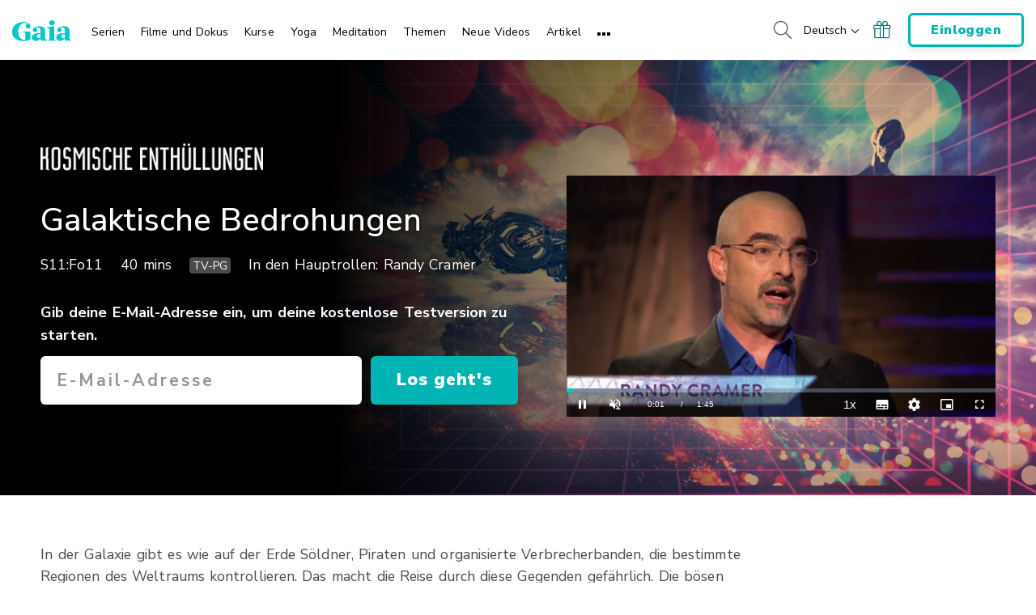

--- FILE ---
content_type: text/vtt; charset=utf-8
request_url: https://www.gaia.com/wp-content/themes/gaia-marketing-layer/assets/captions/42dc5694-47fe-4221-b419-e566d0f1b752/145423_GTV_CD_Galactic_Threats_HD_T_en_US_SUB_de_DE.vtt?hash=3cdeaded781685f7d5672563b39295bb
body_size: 1281
content:
WEBVTT

00:00:00.133 --> 00:00:02.500 align:middle line:10%
Treiberameisen sind unfassbar feindselig,

00:00:02.500 --> 00:00:03.400 align:middle line:10%
fressen Fleisch,

00:00:03.400 --> 00:00:05.133 align:middle line:90%
fressen eigentlich alles.

00:00:05.133 --> 00:00:08.433 align:middle line:84%
Gerüchten zufolge haben sie schon
angebundene Pferde 

00:00:08.433 --> 00:00:10.700 align:middle line:84%
und unbeaufsichtigte Kleinkinder
verschlungen.

00:00:10.700 --> 00:00:13.767 align:middle line:84%
Alles, was ihnen zwischen
das Mundwerkzeug kommt,

00:00:13.767 --> 00:00:17.200 align:middle line:84%
wird Stück für Stück auseinandergenommen
und verspeist.

00:00:17.200 --> 00:00:19.533 align:middle line:90%
Bei den insektoiden Spezies in der

00:00:19.533 --> 00:00:22.667 align:middle line:84%
intergalaktischen Gemeinschaft
gibt es ähnliche Muster,

00:00:22.667 --> 00:00:25.200 align:middle line:84%
wonach die meisten der von 
uns angetroffenen Spezies

00:00:25.200 --> 00:00:26.333 align:middle line:90%
defensiv sein können,

00:00:26.333 --> 00:00:28.433 align:middle line:90%
sehr heftig defensiv reagieren können,

00:00:28.433 --> 00:00:31.200 align:middle line:84%
wenn man sich nah
an ihrem Territorium aufhält,

00:00:31.200 --> 00:00:33.667 align:middle line:90%
sie angreift oder bedroht.

00:00:33.667 --> 00:00:35.733 align:middle line:84%
Wie viele
der irdischen Ameisenspezies kommen sie

00:00:35.733 --> 00:00:38.700 align:middle line:84%
aus ihrem Bau gestürmt
und beißen und sagen: „Hey!

00:00:38.700 --> 00:00:40.700 align:middle line:90%
Such verflucht nochmal das Weite!“

00:00:40.700 --> 00:00:44.933 align:middle line:84%
Es gibt aber nicht allzu viele
hyperaggressive fleischfressende Spezies.

00:00:44.933 --> 00:00:46.800 align:middle line:90%
Wie groß sind diese Wesen?

00:00:46.800 --> 00:00:49.733 align:middle line:90%
Die Spezies, die wir am besten kennen – 

00:00:49.733 --> 00:00:52.133 align:middle line:90%
bzw. derzeit am besten kennenlernen – 

00:00:52.133 --> 00:00:56.433 align:middle line:90%
sind so zwischen 2,15 m und 2,40 m.

00:00:56.433 --> 00:00:57.333 align:middle line:90%
Ziemlich groß.

00:00:57.333 --> 00:00:59.000 align:middle line:90%
Zweibeiner?

00:00:59.000 --> 00:01:04.133 align:middle line:84%
Sie gehen auf vier Beinen und nutzen
die zwei oberen Arme wie Finger,

00:01:04.133 --> 00:01:07.267 align:middle line:90%
mit denen sie Dinge bedienen etc.

00:01:07.267 --> 00:01:09.200 align:middle line:84%
Sie sind recht groß
und ziemlich angsteinflößend,

00:01:09.200 --> 00:01:11.667 align:middle line:84%
haben große Mundwerkzeuge
und sind Fleischfresser.

00:01:11.667 --> 00:01:15.000 align:middle line:84%
Die beißen schon mal
jemandem dem Kopf ab,

00:01:15.000 --> 00:01:16.000 align:middle line:90%
fressen Leute,

00:01:16.000 --> 00:01:17.900 align:middle line:90%
reißen sie in Stücke.

00:01:17.900 --> 00:01:21.600 align:middle line:84%
Für sie sind Menschen
und andere biologische Tiere,

00:01:21.600 --> 00:01:23.133 align:middle line:90%
andere Spezies eine Nahrungsquelle.

00:01:23.133 --> 00:01:25.667 align:middle line:84%
Ich würde sagen,
sie sind den Treiberameisen

00:01:25.667 --> 00:01:30.067 align:middle line:84%
dahingehend ähnlich, dass sie unerbittlich
aggressiv und feindselig sind.

00:01:30.067 --> 00:01:32.700 align:middle line:90%
Sie tun alles in ihrer Macht Stehende,

00:01:32.700 --> 00:01:35.267 align:middle line:90%
alle biologisch-physiologischen Ressourcen

00:01:35.267 --> 00:01:38.000 align:middle line:84%
anzuzapfen, die sie brauchen,
wenn sie in ein System eindringen, 

00:01:38.000 --> 00:01:39.333 align:middle line:90%
das sie sich zum Ziel gemacht haben.

00:01:41.167 --> 00:01:44.667 align:middle line:10%
KOSMISCHE ENTHÜLLUNGEN
EINBLICKE IN DAS GEHEIME RAUMFAHRTPROGRAMM

--- FILE ---
content_type: application/javascript; charset=utf-8
request_url: https://www.gaia.com/wp-content/themes/gaia-marketing-layer/assets/js/ml-bc-player.min.js?fmcb=1769019065
body_size: 6704
content:
$.fn.initBCPlayer=function(q,J,z,e){function t(s){let r=$("#bc-grid-player-"+q),n=s.el(),i=$(r).parent().find(".bc-player__alert-toast"),o=!1,e=!1,t=null,l=null,c=0,d=0,a=!1,u=!1,p=$(r).parent().parent().find(".bc-player__button-box"),f=$(r).parent().find(".playlist-wrapper"),b=z,g=null,y=null,v=null,m=null,_=!1,h=null,A=Cookies.getJSON("auth"),w=null,k=!1,P={lastPlayState:"New Record",position:0,sleepCount:0,seekCount:0,histogram:{timecodeHistory:[],histogramInterval:6e3,histogramResolution:3e4},lastEventUpd:0,events:[]};function L(e){var t;return e&&"string"==typeof e&&e.includes(GAIA_GLOBALS.dbi_brooklyn_api)&&e.includes("/v1/media-assets-render/")?(t=((t=new URL(e)).pathname+t.search).replace("/v1/media-assets-render/",""),window.location.origin+"/wp-content/themes/gaia-marketing-layer/assets/captions/"+t):e}if(Promise.all([$.getJSON("/wp-content/themes/gaia-marketing-layer/assets/json/brightcove-player.json"),$.getJSON("/wp-content/themes/gaia-marketing-layer/assets/json/modal-language-pref.json")]).then(function([e,t]){w={...e[GAIA_GLOBALS.lang],...t[GAIA_GLOBALS.lang]},$(r).find("video").attr("aria-label",w.aria_label_video_player)}).catch(function(e){console.log("Error loading language preference text config files:",e)}),z&&(s.muted(!0),$(r).find(".vjs-big-play-button").hide()),$(r).find("video").trigger("bcPlayer:ready"),n.addEventListener("mouseover",function(){o&&$(p).hide()}),n.addEventListener("mouseout",function(){o||$(p).show()}),J){let t=0;!function e(){z&&(s.textTracks()[1]?s.textTracks()[1].mode="showing":t<10?setTimeout(function(){t++,e()},500):console.log("Warning: Could not load captions track on null object."))}()}function S(){"gaia"===$(n).attr("data-account")&&$(n).attr("data-media-id")?(async(e,t)=>{try{var a=await $.fn.check_media_access(e);if(a.allowed)t&&t();else switch($("#bc-grid-"+q+"--grid-mode, #bc-grid-"+q+"--overlay-mode").find(".bc-grid__tile").removeClass("bc-grid__tile--playable").end().find(".bc-grid__play-button").remove().end().off("click"),$(r).off("click touchstart").find(".vjs-big-play-button").hide().end(),I(),$(".bc-grid__tile-container").animate({opacity:1},250),a.reason){case"authentication_required":var n=w.sign_up_to_start_watching+'<br><div class="bc-player__member-login-text">'+w.login_label.replace("$login{",'<a href="#" class="login link">').replace("}","</a>")+"</div>";i.html(n).fadeIn("slow");break;case"insufficient_permissions":C(403);break;case"media_not_found":C(404);break;default:C(403)}}catch(e){console.error("Error checking media access:",e),C(500)}})($(n).attr("data-media-id"),x):x()}function x(){var e=$(r).attr("data-cs-date"),t=$(r).attr("data-cs-banner");(k=!!e&&parseInt(e)>Math.floor(Date.now()/1e3))?((e=$(r).siblings(".bc-player__banner-box")).text().trim()||e.text(t),e.fadeIn(),D()):(t=$(r).find("video").attr("data-video-id"),e=$(r).find("video").attr("data-media-id"),t&&""!==t.trim()||e&&""!==e.trim()?($("#bc-grid-"+q+"--grid-mode, #bc-grid-"+q+"--overlay-mode, #bc-empty-"+q).find("button").show().end().animate({opacity:1},250),I(),$(r).find(".vjs-quality-menu-wrapper").removeAttr("aria-label"),$(r).find(".vjs-quality-menu-wrapper > button").attr("aria-label","Quality Levels")):D()),I()}function I(){$(r).find(".loading").remove().end().find(".bc-player__inner").animate({opacity:1},500,function(){$(r).find("video").trigger("bcPlayer:contentLoadComplete")})}function G(){var e=P.seekCount/2;$.extend({},P,{seekCount:e});h&&E(P)}function E(e){"livestream"!==$(n).attr("data-account")&&(e.lastEventUpd=Date.now(),h)&&void 0!==h.row&&void 0!==h.row.id&&void 0!==h.token&&$.ajax({method:"POST",url:GAIA_GLOBALS.dbi_va_api+"/analytics/v2/upd/"+h.row.id+"/"+h.token,data:JSON.stringify(e),contentType:"application/json",processData:!1,dataType:"json",success:function(e,t,a){e&&2===e.status||console.log("VA Response Status: Unknown -> ",e)},error:function(e,t,a){console.log("Unknown Error (usually 400): jqXHR: ",e," VA Post Error: ",t," errorThrown: ",a),e.responseText&&(t=JSON.parse(e.responseText),console.log("Unknown Error responseText: ",t))}})}function O(e,t){var a;P[e]&&P.lastPlayState!==t&&"object"!=typeof P[e]&&(P[e]=t,e=P.events[P.events.length-1]?P.events[P.events.length-1].name:null,a=P.events[P.events.length-2]?P.events[P.events.length-2].name:null,"Playing"===t&&"Seeking"===e&&"Paused"===a?(P.events=P.events.slice(0,P.events.length-2),"Seeking"!==P.events[P.events.length-1].name&&(clearTimeout(l),P.events.push({timestamp:Date.now(),name:"Seeking"}),l=setTimeout(function(){"Seeking"===P.events[P.events.length-1].name&&P.events.push({timestamp:Date.now(),name:o?"Playing":"Paused"})},500))):("Stopped"===t&&"Paused"===e?P.events.pop():"Seeking"!==t||"Paused"!==e&&"Buffering"!==e||P.seekCount++,P.events.push({timestamp:Date.now(),name:t})))}function N(e){if("livestream"!==$(n).attr("data-account")){e={method:"POST",url:GAIA_GLOBALS.dbi_va_api+"/analytics/v2/add/"+e,dataType:"json",data:{type:"vjs",viewerId:0,location:window.location.href,language:GAIA_GLOBALS.lang},success:function(e,t,a){function n(){y=setInterval(function(){var e;e={lastPlayState:P.lastPlayState,position:d},h&&E(e)},1e3*e.beaconInterval),v=setInterval(function(){G()},1e3*e.eventInterval)}e?(h=e,o?n():$(r).find("video").on("bcPlayer:startVA",function(e,t){q===t&&(n(),$(r).find("video").off("bcPlayer:startVA"))})):console.log("WARNING: No data was returned for VA record add.")},error:function(e,t,a){console.log("Error creating VA record: ",t," errorThrown: ",a)}};if($.fn.isLoggedIn()){let t=Cookies.getJSON("auth");var a={beforeSend:function(e){e.setRequestHeader("Authorization","Bearer "+t.jwt)},viewerId:t.uid};$.extend(e,a)}$.ajax(e)}}function D(){$("#bc-grid-"+q+"--grid-mode, #bc-grid-"+q+"--overlay-mode, #bc-empty-"+q).find(".bc-grid__tile").removeClass("bc-grid__tile--playable").end().find(".bc-grid__play-button").remove().end().off("click"),$("#bc-grid-"+q+"--grid-mode").off("click"),$("#bc-grid-"+q+"--overlay-mode").off("click"),$("#bc-empty-"+q).off("click"),$(r).off("click touchstart").find(".vjs-big-play-button").hide().end(),I(),$("#bc-grid-"+q+"--grid-mode, #bc-grid-"+q+"--overlay-mode, #bc-empty-"+q).animate({opacity:.85},250).siblings(".bc-player").find(".video-js").remove().end().find(".aspect-ratio").css("background-color","black").end()}function j(e=!0){function t(){setTimeout(function(){T()},1e3)}r.isOnScreen()&&r.is(":visible")?t():setTimeout(function(){r.isOnScreen()&&r.is(":visible")?t():e?$(r).find("video").on("bcPlayer:resizing bcPlayer:scrolling",function(e,t){r.isOnScreen()&&($(r).find("video").off("bcPlayer:resizing bcPlayer:scrolling"),T())}):T()},250)}function T(){var e=s.play();void 0!==e&&e.then(function(){$(r).find("video").trigger("bcPlayer:contentLoadComplete")}).catch(function(e){})}function B(o,l){$(n).attr("data-media-id",o),i.html("").fadeOut("slow"),$.ajax({method:"GET",url:GAIA_GLOBALS.dbi_brooklyn_api+"/media/"+o+"?language[]="+GAIA_GLOBALS.lang+"&hls=7",dataType:"json",beforeSend:function(e){A&&A.jwt&&e.setRequestHeader("Authorization","Bearer "+A.jwt)},success:function(t,e,a){if(t&&t.mediaUrls&&(null!==t.mediaUrls.byLang||null!==t.mediaUrls.bcHLS)){var i={sources:[{src:null!==t.mediaUrls.byLang&&void 0!==t.mediaUrls.byLang[GAIA_GLOBALS.lang]?t.mediaUrls.byLang[GAIA_GLOBALS.lang]:t.mediaUrls.bcHLS,type:"application/x-mpegURL"}]};N(o),s.catalog.load(i),g=[];let n=new Intl.DisplayNames(["en"],{type:"language"});for(let[a,e]of Object.entries(t.textTracks))$.isEmptyObject(e)||"subtitles"!==a&&"captions"!==a||$.each(e,function(e,t){g.push({kind:a,language:e,label:n.of(e),src:L(t),id:"gaia_media_track_"+e})});m=t.mediaUrls&&t.mediaUrls.language?t.mediaUrls.language:null,l&&l()}else console.log("There seems to be an error with the media asset id -> ",o),$(r).find("video").trigger("bcPlayer:contentLoadError","Sorry the video you requested is not available.")},error:function(e,t,a){C(e.status)}})}function C(e){403===e&&I()}function R(e){var t,a=videojs.getPlayer("bc-player-"+e);"gaia"===$(a).attr("data-account")?(t={tid:e,vid:$(a).attr("data-media-id"),acct_id:"gaia",img:"",autoplay:!0,primary_language:""},$("#bc-grid-player-"+e).trigger("bcPlayer:loadNewVideo",t)):a.play()}function V(e){$("#bc-overlay-"+e).find(".vjs-big-play-button").hide().end().on("bcPlayer:ended",function(){$(this).unbind("bcPlayer:ended"),M($(this).find(".bc-overlay__close, .bc-overlay__hit-close"))}).slideDown("fast",function(){R(e)}).find(".bc-overlay__close, .bc-overlay__hit-close").click(function(){M($(this))})}function M(e){e=$(e).closest(".bc-overlay");$(e).slideUp("fast",function(){}),$("video").trigger("bcPlayer:stopAllPlayback")}var U;s.on("progress",function(){clearTimeout(t),O("lastPlayState","Buffering"),t=setTimeout(function(){o&&O("lastPlayState","Playing")},500)}),s.on("error",function(e){console.log("BC Player Error: ",e);s.error().code,s.duration();O("lastPlayState","MediaFailed")}),s.on("seeking",function(){O("lastPlayState","Seeking")}),s.on("seeked",function(){d=Math.floor(s.currentTime())}),s.on("timeupdate",function(e){var t=Math.floor(s.currentTime());t>d&&(d=t,P.position=d),dataLayer&&15<s.currentTime()&&!u&&(u=!0,dataLayer.push({event:"customEvent",eventCategory:"video playback",eventAction:"watched",eventLabel:"qualified view"})),Math.floor(s.currentTime())>=Math.floor(c)&&!1===a&&0!==c&&(a=!0,dataLayer.push({event:"customEvent",eventCategory:"video playback",eventAction:"watched",eventLabel:"complete"}))}),s.on("volumechange",function(){!s.muted()&&o&&$("video").trigger("bcPlayer:muteAllPlayers",q)}),s.on("loadeddata",function(){$(r).find("video").trigger("bcPlayer:loadeddata")}),s.on("loadstart",function(){$(r).find("video").off("bcPlayer:startVA"),_=!1,d=0,clearInterval(y),clearInterval(v),P={lastPlayState:"New Record",position:0,sleepCount:0,seekCount:0,histogram:{timecodeHistory:[],histogramInterval:6e3,histogramResolution:3e4},lastEventUpd:0,events:[]},s.trigger("bcPlayer:loadStart"),O("lastPlayState","Opening")}),s.on("loadedmetadata",function(){var e="livestream"===$(n).attr("data-account"),t=detectPlatform(),t={"parse.hls":!0,httpSecure:!0,enabled:!0,username:-1===$.fn.getUID()?0:$.fn.getUID(),"app.name":"wordpress-browser","app.releaseVersion":GAIA_GLOBALS.app_version,"device.osName":t.os,"device.browserName":t.browser,"device.browserVersion":t.version,"content.title":s.mediainfo.reference_id||"Page Title: "+GAIA_GLOBALS.content_title,"content.isLive":e,"content.resource":e||"gaia"===$(n).attr("data-account")?s.mediainfo.sources[0].src:s.bcinfo.scriptBaseUrl+"/index.html?videoId="+$(n).attr("data-video-id"),"content.channel":GAIA_GLOBALS.site_segment,"content.id":GAIA_GLOBALS.ci_id||($(n).attr("data-media-id")?$(n).attr("data-media-id"):$(n).attr("data-video-id")?$(n).attr("data-video-id"):GAIA_GLOBALS.content_id),"content.language":GAIA_GLOBALS.lang,"content.customDimension.5":$.fn.isLoggedIn()?"logged-in":"anonymous","extraparam.1":"wordpress-app","extraparam.2":GAIA_GLOBALS.app_version,"extraparam.3":s.bcinfo.playerId,"extraparam.4":"Marketing Responsive","extraparam.5":$.fn.isLoggedIn()?"logged-in":"anonymous","extraparam.6":"unknown5","extraparam.7":"unknown6"};if(e||(t["content.duration"]=s.duration()),GAIA_GLOBALS.genre&&(t["content.genre"]=GAIA_GLOBALS.genre),GAIA_GLOBALS.npaw.instances["bc-player-"+q]=new NpawPlugin(GAIA_GLOBALS.npaw.yb_acct),GAIA_GLOBALS.npaw.instances["bc-player-"+q].registerAdapterFromClass(s,NpawPluginAdapters.video.Brightcove),GAIA_GLOBALS.npaw.instances["bc-player-"+q].setAnalyticsOptions(t),$(r).find("video").trigger("bcPlayer:loadedmetadata",q),"livestream"===$(n).attr("data-account")){let e=$("#bc-grid-player-"+q),t=$(e).find(".vjs-control-bar"),a=$(e).find(".vjs-progress-control"),n=$(e).find(".bc-player__live-captions"),i=!1,o="//www.streamtext.net/player/?event="+n.attr("data-event-name")+"&chat=false&header=false&footer=false&fs=18&ff=Verdana&fgc=ffffff&indicator=false&language="+GAIA_GLOBALS.lang+"&scroll=false&content-style=display:flex;align-items:center;padding:15px 0 0;overflow:hidden;background-color:rgba(0,0,0,0.7);line-height:inherit;",l=$('<iframe id="bc-player-live-captions" src="'+o+'" seamless="seamless" style="width:100%;height:70px;border:none;overflow:hidden;"></iframe>');function d(){n.is(":visible")?$("#bc-player-live-captions").remove():(n.append(l),$(".vjs-seek-to-live-control:visible").click(),n.parent().hasClass("video-js")||n.appendTo($(e).find(".video-js")),$(n).css("bottom",t.height()+"px")),a.toggle(),n.toggle()}$(".vjs-subs-caps-button").first().removeClass("vjs-hidden").find(".vjs-menu").remove().end().find("button").on("click touchstart",function(){d(),i=!i}).end(),s.on("pause",function(){n.is(":visible")&&d()}),s.on("play",function(){i&&d()});let r={en:["eng"],es:["spa"],de:["deu","ger"],fr:["fre","fra"]};Array.from(s.audioTracks()).find(function(e,t,a){if(r[GAIA_GLOBALS.lang].includes(e.language))return a[t].enabled=!0,a[t];console.log("Notice: Audio track match failed, falling back to default set in HLS")})}function a(a){let n=[],t=($.each(g,function(e,t){void 0!==a.languages[t.language]&&(t.label=a.languages[t.language],n.push(t))}),$.each(n,function(e,t){s.addRemoteTextTrack(t,!0)}),{});$(".vjs-subtitles-menu-item, .vjs-captions-menu-item").each(function(){var e=$(this).find(".vjs-menu-item-text").text();t[e]?$(this).remove():t[e]=!0}),setTimeout(function(){var t,a=GAIA_GLOBALS.lang,n=s.textTracks();for(let e=0;e<n.length;e++)(t=n[e].language.substring(0,2))&&(t===a&&(null!==m&&m!==a||z)?n[e].mode="showing":n[e].mode="disabled")},1e3)}g&&(w?a(w):(console.log("Language text not yet loaded, waiting..."),setTimeout(function(){w&&a(w)},100))),c=s.duration(),z&&j()}),s.on("ended",function(){b&&s.play(),$(r).find("video").trigger("bcPlayer:ended"),O("lastPlayState","Stopped"),G(),clearInterval(y),clearInterval(v)}),s.on("play",function(){z||$("video").trigger("bcPlayer:playbackStarted",q),$(r).find("video").trigger("bcPlayer:startVA",q),z||s.muted(!1),$(p).fadeOut(),$(f).fadeOut(500),!e&&dataLayer&&dataLayer.push({event:"customEvent",eventCategory:"video playback",eventAction:"watched",eventLabel:"started"}),o=!0,e=!0,_=!0,O("lastPlayState","Playing")}),s.on("pause",function(){o=!1,$(p).fadeIn(),$(f).fadeIn(500),O("lastPlayState","Paused")}),$(r).find("video").on("bcPlayer:resizing",function(e,t){}),$(r).on("bcPlayer:stopAllPlayback",function(e){s.pause()}),$(r).on("bcPlayer:playbackStarted",function(e,t){q===t||z||s.pause()}),$(r).on("bcPlayer:mutePlayerToggle",function(e){var t=s.muted();s.muted(!t)}),$(r).on("bcPlayer:unmuteAllPlayers",function(e){s.muted()||s.muted(!1)}),$(r).on("bcPlayer:muteAllPlayers",function(e,t){q!==t&&s.muted(!0)}),$(r).on("bcPlayer:disposeOfPlayer",function(e){s.dispose()}),$(r).on("click touchstart",function(e){var t;b=!1,z=!1,"gaia"===$(r).find("video").attr("data-account")&&!1===o&&(t=$(r).find("video").attr("data-media-id"))&&B(t,function(){j()}),$(r).off("click touchstart")}),$(r).on("bcPlayer:loadNewVideo",function(e,t){function a(){t.autoplay?(S(),j(t.on_screen_check)):S()}$("video").trigger("bcPlayer:stopAllPlayback"),$(r).off("click touchstart"),O("lastPlayState","Stopped"),G(),q===String(t.tid)&&("gaia"===t.acct_id?B(t.vid,function(){a()}):(g=t.captions?t.captions.map(function(e){return e.src&&(e.src=L(e.src)),e}):null,s.catalog.getVideo(t.vid,function(e,t){t.poster="",null!==e&&console.log("ERROR - bcPlayer:loadNewVideo: ",e),s.catalog.load(t),a()})))}),$(r).on("bcPlayer:playNewVideo",function(e,t,a){var n="object"==typeof t?t.tid:t,a="object"==typeof t?t.vid:a;q===String(n)&&("gaia"===t.acct_id?B(t.vid):s.catalog.getVideo(a,function(e,t){null!==e&&console.log("Error: ",e),s.catalog.load(t),j()}))}),r.on("bcPlayer:standAloneButtonClick",function(e,t){q===t&&V(t)}),"gaia"===$(n).attr("data-account")&&z?B($(r).find("video").attr("data-media-id"),function(){j()}):"livestream"===$(n).attr("data-account")&&(null!==(U=$(r).find("video").attr("data-livestream"))?(s.catalog.load({sources:[{src:U,type:"application/x-mpegURL"}]}),z&&j()):(console.log("There seems to be an error with the live stream url -> ",U),$(r).find("video").trigger("bcPlayer:contentLoadError","Sorry the video you requested is not available."))),$(this).attr("data-bcn-id")?(U=GAIA_GLOBALS.dbi_brooklyn_api+"/node/"+$(this).attr("data-bcn-id"),$.fn.getAPIData(U,function(n){function e(){let a="";return $.each(n.classicFacets.yoga_style,function(e,t){a+=t.name,e<n.classicFacets.yoga_style.length-1&&(a+=", ")}),a}var t,a;n?("product_video"===n.type?($(r).find(".bc-player__button-box").append('<div class="bc-player__details-btn"><a title="More Details" href="/'+n.path+'" target="_blank"><i class="fa fa-ellipsis-h" aria-hidden="true"></i></a></div>'),$.fn.isLoggedIn()&&$(r).find(".bc-player__button-box").append('<div class="bc-player__playlist-btn" data-nid="'+n.nid+'"><a title="Add To Playlist" target="_blank"><i class="fa fa-plus" aria-hidden="true"></i></a></div>').end().find(".bc-player__playlist-btn").click(function(){var e=$(this).attr("data-nid"),t=$(r).find(".bc-player__title-box .bc-player__title-text:first-child").text();$(this).find("i").hasClass("fa-plus")?$(this).playlistUtils("add",e,t):$(this).playlistUtils("remove",e,t)}).on("playlist:updatePlaylist",function(e){var t=$(this).attr("data-nid");$(this).playlistUtils("exists",t,function(e){e?$(r).find(".bc-player__button-box").find(".bc-player__playlist-btn i").removeClass("fa-plus").addClass("fa-minus").end().find(".bc-player__playlist-btn").attr("title","Remove From Playlist"):$(r).find(".bc-player__button-box").find(".bc-player__playlist-btn i").removeClass("fa-minus").addClass("fa-plus").end().find(".bc-player__playlist-btn").attr("title","Add To Playlist")})}).on("playlist:addedItem",function(e,t){$(r).find(".bc-player__playlist-btn").attr("data-nid")===t&&i.text("Item has been added to your playlist.").fadeIn("slow").delay("2000").fadeOut("slow")}).on("playlist:removedItem",function(e,t){$(r).find(".bc-player__playlist-btn").attr("data-nid")===t&&i.text("Item has been removed from your playlist.").fadeIn("slow").delay("2000").fadeOut("slow")})):"article"===n.type&&$(r).find(".bc-player__button-box").append('<div class="bc-player__details-btn"><a title="More Details" href="/'+n.path+'" target="_blank"><i class="fa fa-ellipsis-h" aria-hidden="true"></i></a></div>'),"product_video"===n.type?(n.series&&n.series.path?$(r).find(".bc-player__title-box").append('<div class="bc-player__title-text"><a href="/'+n.series.path+'" target=_blank>'+n.series.title+"</a></div>"):n.series?$(r).find(".bc-player__title-box").append('<div class="bc-player__title-text">'+n.series.title+"</div>"):"yoga"===n.display_type&&$(r).find(".bc-player__title-box").append('<div class="bc-player__title-text">'+e()+"</div>"),n.title&&n.path?$(r).find(".bc-player__title-box").append('<p class="like-h4 bc-player__title-text dotdotdot"><a href="/'+n.path+'" target=_blank>'+n.title+"</a></p>"):n.title&&$(r).find(".bc-player__title-box").append('<p class="like-h4 bc-player__title-text dotdotdot">'+n.title+"</p>"),n.fields.season&&n.fields.season[0].value&&("yoga"===n.display_type?$(r).find(".bc-player__title-box").append('<div class="bc-player__details-text">'+e()+"  S"+n.fields.season[0].value+":Ep"+n.fields.episode[0].value+"</div>"):$(r).find(".bc-player__title-box").append('<div class="bc-player__details-text">S'+n.fields.season[0].value+":Ep"+n.fields.episode[0].value+"</div>")),!n.fields.season&&n.fields.episode&&n.fields.episode[0].value&&$(r).find(".bc-player__title-box").append('<div class="bc-player__details-text">Episode: '+n.fields.episode[0].value+"</div>"),n.feature&&n.feature.duration&&(t=$.fn.getReadableDuration(n.feature.duration),$(r).find(".bc-player__title-box").find(".bc-player__details-text").length&&$(r).find(".bc-player__title-box").append(" | "),$(r).find(".bc-player__title-box").append('<div class="bc-player__duration-text">'+t+"</div>"))):"article"===n.type&&(n.created&&((t=new Date(0)).setUTCSeconds(n.created),a=["January","February","March","April","May","June","July","August","September","October","November","December"],$(r).find(".bc-player__title-box").append('<div class="bc-player__title-text">'+a[t.getMonth()]+" "+t.getDay()+", "+t.getFullYear()+"</div>")),n.title&&n.path?$(r).find(".bc-player__title-box").append('<div class="bc-player__title-text dotdotdot"><a href="/'+n.path+'" target=_blank>'+n.title+"</a></div>"):n.title&&$(r).find(".bc-player__title-box").append('<div class="bc-player__title-text dotdotdot">'+n.title+"</div>"),n.fields.body)&&n.fields.body[0].value&&(a=n.fields.body[0].value,a=$.trim(a).substring(0,155).split(" ").slice(0,-1).join(" ")+"...",$(r).find(".bc-player__title-box").append('<div class="bc-player__details-text">'+a+"</div>"))):console.log("WARNING: No nid data was returned. Data undefined..."),S()})):q&&S(),k||($("#bc-grid-"+q+"--overlay-mode").click(function(){V(q)}),$("#bc-grid-"+q+"--grid-mode").click(function(){$("#bc-grid-player-"+q).find(".vjs-big-play-button").hide().end().find(".vjs-poster").hide().end(),$(this).fadeOut(500,function(){R(q)})}))}e||void 0===e?videojs.getPlayer("bc-player-"+q).ready(function(){t(this)}):t(bc("bc-player-"+q))},$(document).ready(function(){$.each($(".bc-container").find("video"),function(e,t){let a=new MutationObserver(function(e){e.forEach(function(e){var t=$(e.target).attr("poster");t&&0<t.length&&($(e.target).attr("poster",""),$(e.target).parent().find(".vjs-poster").attr("style","").addClass("vjs-hidden lazyload").attr("data-bg",t),$(e.target).parent().find(".vjs-poster").removeClass("vjs-hidden")),a.disconnect()})});a.observe(t,{attributes:!0})}),$(".standalone-bc-play-btn").click(function(e){var t=$(this).attr("data-pid");e.preventDefault(),$("#bc-grid-player-"+t).trigger("bcPlayer:standAloneButtonClick",t)}),$(window).resize(function(){$("video").trigger("bcPlayer:resizing")}),$(window).scroll(function(){$("video").trigger("bcPlayer:scrolling")})});

--- FILE ---
content_type: text/vtt; charset=utf-8
request_url: https://www.gaia.com/wp-content/themes/gaia-marketing-layer/assets/captions/808708f5-a6ae-4a25-95dd-5552fecccec4/145423_GTV_CD_Galactic_Threats_HD_T_en_US_CAP_en_US.vtt?hash=83a81785954c2d0f79d52a0b0907f9a9
body_size: 1116
content:
WEBVTT

00:00:00.000 --> 00:00:00.800 align:middle line:90%


00:00:00.800 --> 00:00:02.560 align:middle line:10%
>> Driver ants are
incredibly hostile.

00:00:02.560 --> 00:00:03.480 align:middle line:10%
They are carnivorous.

00:00:03.480 --> 00:00:05.220 align:middle line:90%
They will eat anything.

00:00:05.220 --> 00:00:08.490 align:middle line:84%
They have been known to
take down tethered horses,

00:00:08.490 --> 00:00:11.910 align:middle line:84%
unattended infants,
anything that they

00:00:11.910 --> 00:00:14.070 align:middle line:84%
can get their
pinchers on and will

00:00:14.070 --> 00:00:17.260 align:middle line:84%
take them apart one little
piece at a time and devour them.

00:00:17.260 --> 00:00:19.590 align:middle line:84%
So when we talk about
insectoid species

00:00:19.590 --> 00:00:21.810 align:middle line:84%
in the intergalactic
community, there's

00:00:21.810 --> 00:00:24.360 align:middle line:84%
a similar pattern, which
is most of the species

00:00:24.360 --> 00:00:26.550 align:middle line:84%
that we run into can
be defensive-- can

00:00:26.550 --> 00:00:28.500 align:middle line:84%
be very fierce in
a defensive way--

00:00:28.500 --> 00:00:31.260 align:middle line:84%
if you're territorially
next to them

00:00:31.260 --> 00:00:33.750 align:middle line:84%
or attacking them
or threatening them,

00:00:33.750 --> 00:00:36.420 align:middle line:84%
like many of the ant species
that we have here will come

00:00:36.420 --> 00:00:38.190 align:middle line:84%
rushing out of their
hive and bite you

00:00:38.190 --> 00:00:40.770 align:middle line:84%
and say, hey, get the
heck away from me.

00:00:40.770 --> 00:00:43.840 align:middle line:84%
But you don't have too many
hyper-aggressive carnivorous

00:00:43.840 --> 00:00:44.640 align:middle line:90%
species.

00:00:44.640 --> 00:00:46.470 align:middle line:90%
>> How large are these beings?

00:00:46.470 --> 00:00:51.540 align:middle line:84%
>> The species that we're
becoming the most familiar with

00:00:51.540 --> 00:00:55.260 align:middle line:84%
at the moment, they probably
stand somewhere between about 7

00:00:55.260 --> 00:00:56.520 align:middle line:90%
and 8 feet tall.

00:00:56.520 --> 00:00:57.390 align:middle line:90%
They're pretty big.

00:00:57.390 --> 00:00:58.726 align:middle line:90%
>> Bipedal?

00:00:58.726 --> 00:01:04.170 align:middle line:84%
>> They walk on four and
use their two upper arms

00:01:04.170 --> 00:01:07.320 align:middle line:90%
as manipulative digits.

00:01:07.320 --> 00:01:08.370 align:middle line:90%
So they're pretty big.

00:01:08.370 --> 00:01:11.700 align:middle line:84%
They're pretty scary, big
mandibles, carnivorous.

00:01:11.700 --> 00:01:15.060 align:middle line:84%
So they will bite
off a person's head,

00:01:15.060 --> 00:01:18.810 align:middle line:84%
eat people, tear people
apart, use humans

00:01:18.810 --> 00:01:21.660 align:middle line:84%
or other biological
animals as food source

00:01:21.660 --> 00:01:23.220 align:middle line:90%
or other species as food source.

00:01:23.220 --> 00:01:25.710 align:middle line:84%
I'd say that they're
very similar to driver

00:01:25.710 --> 00:01:28.830 align:middle line:84%
ants in the sense that
they're relentlessly

00:01:28.830 --> 00:01:32.760 align:middle line:84%
aggressive and hostile and will
do their best that they can

00:01:32.760 --> 00:01:35.910 align:middle line:84%
to consume whatever biological,
physiological resources

00:01:35.910 --> 00:01:37.948 align:middle line:84%
that they need when
they come into a system

00:01:37.948 --> 00:01:39.240 align:middle line:90%
that they've decided to target.

00:01:39.240 --> 00:01:41.690 align:middle line:90%
[MUSIC PLAYING]

00:01:41.690 --> 00:01:45.000 align:middle line:90%

--- FILE ---
content_type: text/vtt; charset=utf-8
request_url: https://www.gaia.com/wp-content/themes/gaia-marketing-layer/assets/captions/7af49874-7ed7-4fdf-8a9c-4f19a43bd669/145423_GTV_CD_Galactic_Threats_HD_T_en_US_SUB_es_LA.vtt?hash=abf5dedc545b9c95bd327eb5083fa716
body_size: 1124
content:
WEBVTT

00:00:00.100 --> 00:00:02.333 align:middle line:10%
Las hormigas soldados
son increíblemente hostiles.

00:00:02.433 --> 00:00:03.333 align:middle line:10%
Son carnívoras.

00:00:03.333 --> 00:00:05.067 align:middle line:90%
Comen cualquier cosa.

00:00:05.067 --> 00:00:10.633 align:middle line:84%
Se sabe que han devorado
caballos atados, bebés desatendidos.

00:00:10.633 --> 00:00:13.700 align:middle line:84%
Cualquier cosa
a la que puedan clavar sus tenazas.

00:00:13.700 --> 00:00:17.133 align:middle line:84%
Los destrozan un pedazo por vez
y los devoran.

00:00:17.133 --> 00:00:19.467 align:middle line:84%
Entonces, cuando hablamos
de especies insectoides

00:00:19.467 --> 00:00:22.600 align:middle line:84%
en la comunidad intergaláctica,
hay un patrón similar,

00:00:22.600 --> 00:00:25.133 align:middle line:84%
o sea, la mayor parte de especies
con las que nos encontramos

00:00:25.133 --> 00:00:26.267 align:middle line:90%
tienen una postura defensiva,

00:00:26.267 --> 00:00:28.367 align:middle line:84%
pueden ser muy feroces,
de manera defensiva,

00:00:28.367 --> 00:00:33.600 align:middle line:84%
si invades su territorio,
los atacas o amenazas,

00:00:33.600 --> 00:00:35.667 align:middle line:84%
al igual que muchas especies
de hormigas que hay aquí.

00:00:35.667 --> 00:00:38.633 align:middle line:84%
Vendrán corriendo
y te morderán diciendo:

00:00:38.633 --> 00:00:40.633 align:middle line:90%
"¡Aléjate de aquí".

00:00:40.633 --> 00:00:44.867 align:middle line:84%
Pero no existen muchas especies
que sean carnívoras e hiperagresivas.

00:00:44.867 --> 00:00:46.733 align:middle line:90%
¿Qué tan grandes son estos seres?

00:00:46.733 --> 00:00:52.067 align:middle line:84%
La especie con la que estamos
más familiarizados en este momento

00:00:52.067 --> 00:00:56.367 align:middle line:84%
mide de 2,00 a 2,20 metros
de estatura.

00:00:56.367 --> 00:00:57.267 align:middle line:90%
Son bastante grandes.

00:00:57.267 --> 00:00:58.933 align:middle line:90%
¿Son bípedos?

00:00:58.933 --> 00:01:04.067 align:middle line:84%
Caminan sobre cuatro patas
y usan sus dos brazos superiores

00:01:04.067 --> 00:01:07.200 align:middle line:90%
como manipuladores.

00:01:07.200 --> 00:01:08.267 align:middle line:90%
Así que son bastante grandes.

00:01:08.267 --> 00:01:09.133 align:middle line:90%
Son aterradoras.

00:01:09.133 --> 00:01:10.467 align:middle line:90%
Con grandes mandíbulas.

00:01:10.467 --> 00:01:11.600 align:middle line:90%
Carnívoras.

00:01:11.600 --> 00:01:14.933 align:middle line:84%
Así que le pueden desprender
la cabeza a alguien.

00:01:14.933 --> 00:01:15.933 align:middle line:90%
Comer seres humanos.

00:01:15.933 --> 00:01:17.833 align:middle line:90%
Destrozar seres humanos.

00:01:17.833 --> 00:01:21.533 align:middle line:90%
Utilizar humanos y otros animales

00:01:21.533 --> 00:01:23.067 align:middle line:84%
o especies
como fuente de alimento.

00:01:23.067 --> 00:01:25.600 align:middle line:84%
Son muy similares
a las hormigas soldados

00:01:25.600 --> 00:01:29.700 align:middle line:84%
porque son implacablemente agresivas
y hostiles.

00:01:30.000 --> 00:01:32.633 align:middle line:90%
Y harán su mayor esfuerzo

00:01:32.633 --> 00:01:35.200 align:middle line:84%
para consumir cualquier
recurso biológico o fisiológico

00:01:35.200 --> 00:01:39.667 align:middle line:84%
que necesiten al entrar en un sistema
al que deciden atacar.

00:01:41.567 --> 00:01:44.833 align:middle line:10%
DIVULGACIÓN CÓSMICA DENTRO
DEL PROGRAMA ESPACIAL SECRETO